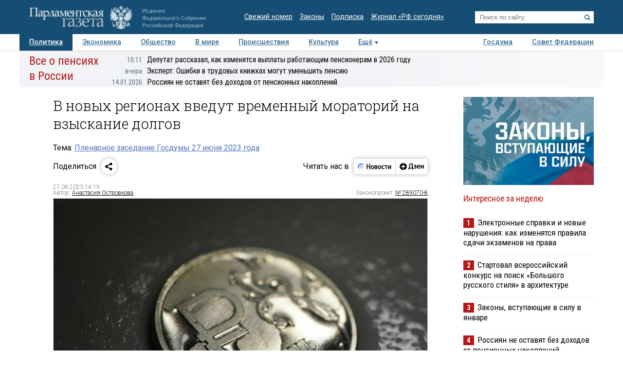

--- FILE ---
content_type: application/javascript;charset=utf-8
request_url: https://smi2.ru/data/js/97558.js
body_size: 1840
content:
function _jsload(src){var sc=document.createElement("script");sc.type="text/javascript";sc.async=true;sc.src=src;var s=document.getElementsByTagName("script")[0];s.parentNode.insertBefore(sc,s);};(function(){document.getElementById("unit_97558").innerHTML="<div class=\"container-97558\" id=\"container-97558\"> <div class=\"container-97558__header\">Новости партнеров</div> </div><style>.container-97558 { margin: 10px 0; } .container-97558__header { font-size: 15px; line-height: 1; text-align: left; border-bottom: 1px solid #000; margin-bottom: 15px; padding-bottom: 5px; } .container-97558 .list-container { font-size: 0; margin: 0 -8px; } .container-97558 .list-container-item { display: inline-block; vertical-align: top; width: 33.33333%; -webkit-box-sizing: border-box; box-sizing: border-box; margin-bottom: 16px; padding: 0 8px; } .container-97558 .list-container-item:last-child { display: none; } .container-97558__img-link { display: block; width: 100%; height: 0; padding-top: 65%; position: relative; margin-bottom: 7px; overflow: hidden; } .container-97558__img { display: block; border: none; position: absolute; top: 0px; left: 0px; right: 0px; bottom: 0px; background-repeat: no-repeat; background-position: center center; background-size: cover; -webkit-transition: -webkit-transform 0.3s; transition: -webkit-transform 0.3s; transition: transform 0.3s; transition: transform 0.3s, -webkit-transform 0.3s; will-change: transform; } .container-97558 .list-container-item:hover .container-97558__img { -webkit-transform: scale(1.05); transform: scale(1.05); } .container-97558__title-link { display: block; font-size: 15px; line-height: 1.2; color: #000; text-align: left; text-decoration: none; word-wrap: break-word; overflow: hidden; } .container-97558 .list-container-item:hover .container-97558__title-link { color: #333; } @media (max-width: 991px) { .container-97558 .list-container-item { width: 50%; } .container-97558 .list-container-item:last-child { display: inline-block; } }</style>";var cb=function(){var clickTracking = "";/** * Размер страницы (количество) загружаемых элементов * * @type {number} */ var page_size = 4; /** * Максимальное количество загружаемых страниц элементов * * @type {number} */ var max_page_count = 1; /** * Родительский элемент контейнера * * @type {HTMLElement} */ var parent_element = JsAPI.Dom.getElement("container-97558"); /** * Настройки блока * * @type {*} */ var properties = undefined; /** * Callback-функция рендера содержимого элемента * * @type {function(HTMLElement, *, number)} */ var item_content_renderer = function (parent, model, index) { JsAPI.Dom.appendChild(parent, JsAPI.Dom.createDom('div', undefined, [ JsAPI.Dom.createDom('a', { 'href': model['url'], 'target': '_blank', 'class': 'container-97558__img-link' }, JsAPI.Dom.createDom('div', { 'class': 'container-97558__img', 'style': 'background-image: url(' + model['image'] + ')' })), JsAPI.Dom.createDom('a', { 'href': model['url'], 'target': '_blank', 'class': 'container-97558__title-link' }, model['title']) ])); }; /** * Идентификатор блока * * @type {number} */ var block_id = 97558; /** * Маска требуемых параметров (полей) статей * * @type {number|undefined} */ var opt_fields = JsAPI.Dao.NewsField.TITLE | JsAPI.Dao.NewsField.IMAGE; /** * Создание list-блока */ JsAPI.Ui.ListBlock({ 'page_size': page_size, 'max_page_count': max_page_count, 'parent_element': parent_element, 'properties': properties, 'item_content_renderer': item_content_renderer, 'block_id': block_id, 'fields': opt_fields }, function (block) {}, function (reason) {});};if(!window.jsapi){window.jsapi=[];_jsload("//static.smi2.net/static/jsapi/jsapi.v5.25.25.ru_RU.js");}window.jsapi.push(cb);}());/* StatMedia */(function(w,d,c){(w[c]=w[c]||[]).push(function(){try{w.statmedia42468=new StatMedia({"id":42468,"user_id":null,"user_datetime":1768731850460,"session_id":null,"gen_datetime":1768731850462});}catch(e){}});if(!window.__statmedia){var p=d.createElement('script');p.type='text/javascript';p.async=true;p.src='https://cdnjs.smi2.ru/sm.js';var s=d.getElementsByTagName('script')[0];s.parentNode.insertBefore(p,s);}})(window,document,'__statmedia_callbacks');/* /StatMedia */

--- FILE ---
content_type: application/javascript
request_url: https://smi2.ru/counter/settings?payload=COTLAhjc7YiFvTM6JDhmOTBiMWQwLTIxNmYtNGE0MS1hMmQxLTVjY2ZmNDM5NmE2Mg&cb=_callbacks____0mkjl9zp0
body_size: 1510
content:
_callbacks____0mkjl9zp0("[base64]");